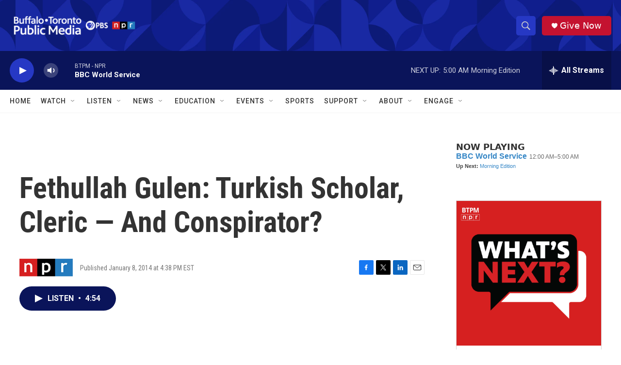

--- FILE ---
content_type: text/html; charset=utf-8
request_url: https://www.google.com/recaptcha/api2/aframe
body_size: 180
content:
<!DOCTYPE HTML><html><head><meta http-equiv="content-type" content="text/html; charset=UTF-8"></head><body><script nonce="a3mCIJcau9COr8upwnyDRA">/** Anti-fraud and anti-abuse applications only. See google.com/recaptcha */ try{var clients={'sodar':'https://pagead2.googlesyndication.com/pagead/sodar?'};window.addEventListener("message",function(a){try{if(a.source===window.parent){var b=JSON.parse(a.data);var c=clients[b['id']];if(c){var d=document.createElement('img');d.src=c+b['params']+'&rc='+(localStorage.getItem("rc::a")?sessionStorage.getItem("rc::b"):"");window.document.body.appendChild(d);sessionStorage.setItem("rc::e",parseInt(sessionStorage.getItem("rc::e")||0)+1);localStorage.setItem("rc::h",'1765177656833');}}}catch(b){}});window.parent.postMessage("_grecaptcha_ready", "*");}catch(b){}</script></body></html>